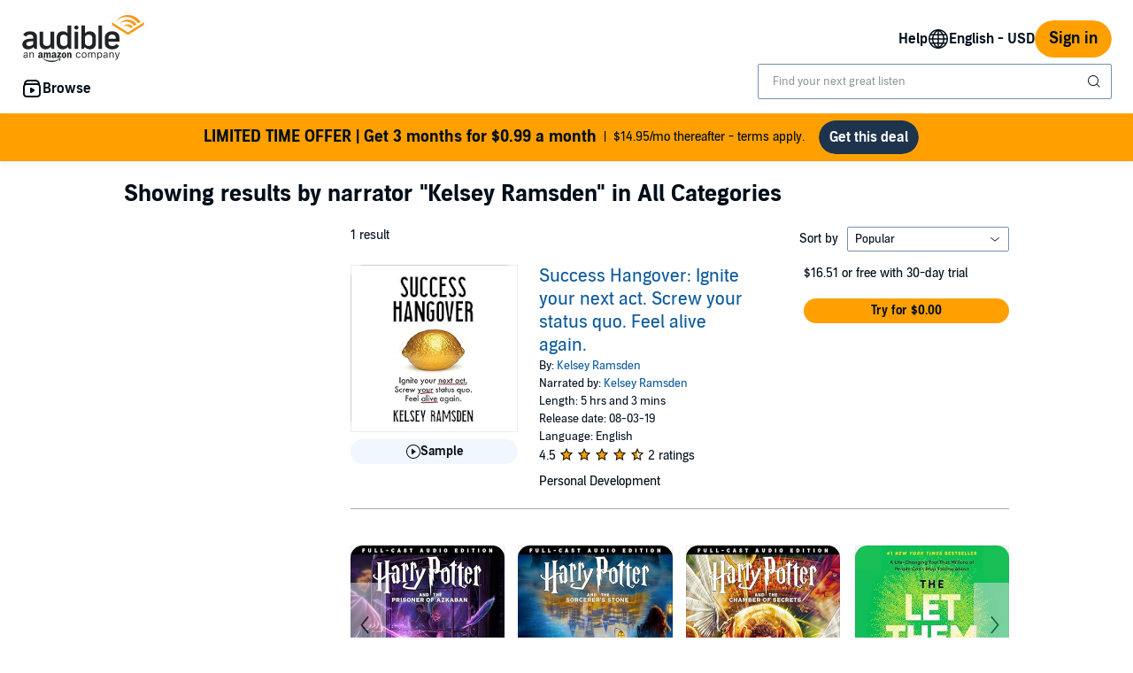

--- FILE ---
content_type: text/css
request_url: https://m.media-amazon.com/images/I/213QpIsdyaL.css?AUIClients/AudibleProductContentAssets
body_size: 1055
content:
.responsive-product-square{width:100%;height:0;padding-bottom:100%}.product-info .dlp-hero .hero-content{overflow-y:auto;overflow-x:hidden}.hero-overflow-visible{overflow:visible!important}.product-hero-sample{width:232px}@media (max-width:767px){.mobile .mobile-responsive-pdp-product-image{display:flex;justify-content:center}.mobile .mobile-responsive-anon-pdp-metadata{text-align:center}.mobile .mobile-responsive-anon-pdp-ratings{display:flex;justify-content:center}}@media (min-width:768px){.mobile .mobile-responsive-pdp-buybox{margin-bottom:24px;max-width:320px}.mobile .mobile-responsive-pdp-buybox .adblBuyBox>.bc-spacing-top-small{margin-top:0}.mobile .mobile-responsive-anon-pdp-metadata{text-align:left}.mobile .mobile-responsive-anon-pdp-ratings{display:flex}}.mobile-responsive-anon-pdp-product-image{max-width:256px;width:100%}.mobile-responsive-anon-pdp-product-image-T1{max-width:184px;width:100%}.mobile-responsive-anon-pdp-product-image-T2{max-width:196px;width:100%}.mobile-responsive-anon-pdp-product-image-T3{max-width:256px;width:100%}.anon-pdp-ratings{display:flex}.product-topic-tags .bc-expander.bc-expander-type-partial-collapse.bc-expander-collapsed .bc-expander-content{mask-image:unset;-webkit-mask-image:unset}.sampleButtonBackgroundColor{background-color:transparent!important}.pdp-hero-plain-bg{background-color:#141414;position:absolute;left:0;right:0;top:0;bottom:0;background-size:100% auto;background-repeat:no-repeat;background-position:center;z-index:0}.pdp-hero-safety-gradient{-webkit-filter:blur(40px);background:linear-gradient(90deg,rgba(20,20,20,0) 0,rgba(20,20,20,.6) 50%,#141414 100%);mix-blend-mode:overlay;filter:blur(40px);position:absolute;height:100%;width:100%;z-index:0}.pdp-hero-content{position:relative;width:100%;height:auto;top:0;bottom:60px;z-index:2}.pdp-mobile-color-splash{margin:0!important;padding:0!important}.pdp-mobile-buybox-container{padding:8px 24px!important;margin:0!important;max-width:100%}.pdp-color-splash-padding{padding:72px 24px}.product-details-widget-spacing{margin-bottom:24px}.adbl-extended-catalog-alert{margin-bottom:12px}.empty-product-image-grid{background-color:#C0D2E9}.product-image-grid-container{display:flex;flex-direction:column;flex-wrap:wrap;justify-content:space-evenly;align-content:space-evenly;align-items:center;border-radius:4px}.product-image-grid-container .product-image{border-radius:4px;background-color:#C0D2E9;width:calc(50% - 4px * 1.5);height:calc(50% - 4px * 1.5)}.product-image-grid-container .product-image img{border-radius:4px}.small-product-image-grid.product-image-grid-container .product-image{width:calc(50% - 4px * .75);height:calc(50% - 4px * .75)}.asin-row-container{display:flex;align-items:center;justify-content:space-between}.asin-row{display:inline-block}.asin-row-link{display:flex}.asin-row-image{display:inline-block;margin-right:16px}.asin-row-metadata{display:inline-block;flex:1}.asin-row-description{display:block;margin-top:8px;word-break:break-word}.asin-row-button{display:inline-block;margin-left:16px}.episodes-header{display:flex;justify-content:space-between;align-items:center}.episodes-page-header{margin-left:8px;margin-right:8px}.episodes-page-button.bc-button .bc-button-text{display:flex;align-items:center}.episodes-page-button .bc-button-text .bc-button-text-inner{display:flex;align-items:center}.episodes-page-button-mobile .bc-button-text{padding-left:8px;padding-right:8px}.episodes-page-button-mobile .bc-button-text .bc-button-text-inner{display:flex;align-items:center;justify-content:space-between}.sticky-tooltip{position:absolute;white-space:nowrap;z-index:999;padding-bottom:8px;bottom:100%}.sticky-tooltip .sticky-tooltip-inner{background-color:#FFF;color:#010E19;border-radius:10px;padding-right:40px;padding-left:18px;padding-top:12px;padding-bottom:12px;border:1px solid rgba(1,14,25,.25);box-shadow:0 1px 4px 0 rgba(0,0,0,.25)}.sticky-tooltip .sticky-tooltip-close{cursor:pointer;top:0;right:0;transform:translate(-10px,10px);overflow:visible;color:#010E19;position:absolute}.sticky-tooltip:after,.sticky-tooltip:before{content:"";position:absolute;left:50%}.sticky-tooltip:before{margin-left:-8px;border-left:7px solid transparent;border-right:7px solid transparent;border-top:9px solid rgba(1,14,25,.1);top:65px}.sticky-tooltip:after{margin-left:-7px;margin-top:-1px;border-left:6px solid transparent;border-right:6px solid transparent;border-top:8px solid #FFF}.sticky-tooltip-parent{display:flex;flex-direction:column;align-items:center;position:relative}.mobile-pdp-rounded-image{border-radius:50%}.mosaic-action-sheet .bc-button-outline{border:1px solid transparent;border-top-color:#DAE9F9}.mosaic-action-sheet .mosaic-action-sheet-item-text{font-weight:400;font-size:16px;line-height:22px;color:#010E19}.mosaic-action-sheet .bc-button-text .bc-size-title2{font-weight:400;font-size:16px;line-height:24px;color:#141414}.mosaic-action-sheet .bc-button .bc-box-padding-s2{padding:13px 16px}.mosaic-action-sheet .mosaic-action-sheet-item .bc-box-padding-s2{padding:11px 16px}.mosaic-action-sheet .mosaic-action-sheet-label .bc-box{gap:4px;padding:10px;text-align:center;line-height:26px}.large-mosaic-sample-button{margin-bottom:6px;align-self:stretch}@media (max-width:959px) and (min-width:500px){.large-mosaic-sample-button{grid-column:span 8}}.mosaic-modal{padding:24px}.mosaic-modal-header .bc-modal-header{padding-bottom:0;font-weight:400;font-size:18px}.mosaic-modal-content{padding-top:8px;font-weight:400;font-size:16px}.mosaic-center-sample-button:not(.sticky-tooltip-parent){display:block}@media screen and (max-width:959px){.reduced-content-start-height adbl-product-hero{--adbl-product-hero-mobile-display-margin-top:16px;--adbl-product-hero-mobile-image-margin-bottom:8px}}@media screen and (min-width:960px){.mosaic-enhanced-pdp-sample-button{position:relative;top:75%}.reduced-content-start-height adbl-product-hero{--adbl-product-hero-desktop-padding-top:48px}.adjusted-grid-layout adbl-product-details{--adbl-product-details-summary-col-span:8;--adbl-product-details-metadata-col-span:3;--adbl-product-details-metadata-col-start:10;--adbl-product-details-chips-col-span:8}.adjusted-grid-layout adbl-text-block{--adbl-text-block-max-width:960px}}.accolade-list{display:flex;overflow-x:auto;width:100%}.accolade-list::-webkit-scrollbar{display:none}.accolade-list-item{border-right:1px solid #e0e0e0;padding:.5rem;flex-shrink:0;min-width:120px;text-align:center}.accolade-list-item:last-child{border-right:none}.accolades-title{display:none}